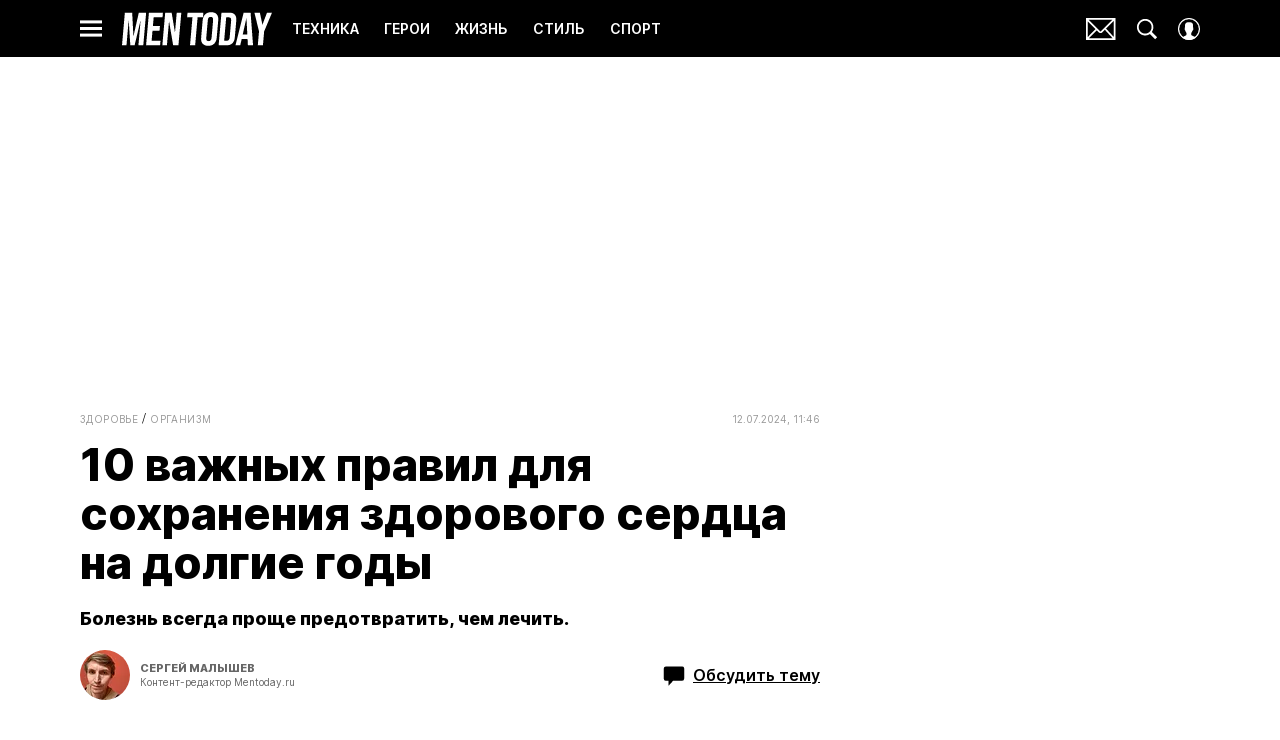

--- FILE ---
content_type: application/javascript; charset=UTF-8
request_url: https://www.mentoday.ru/_nuxt/js/155_0669d5e6dcd2c56d8a35.js
body_size: 1362
content:
(window.webpackJsonp=window.webpackJsonp||[]).push([[155],{1507:function(t,e,n){var content=n(2759);content.__esModule&&(content=content.default),"string"==typeof content&&(content=[[t.i,content,""]]),content.locals&&(t.exports=content.locals);(0,n(15).default)("60e6e698",content,!0,{sourceMap:!1})},1508:function(t,e,n){var content=n(2761);content.__esModule&&(content=content.default),"string"==typeof content&&(content=[[t.i,content,""]]),content.locals&&(t.exports=content.locals);(0,n(15).default)("4a56709d",content,!0,{sourceMap:!1})},2758:function(t,e,n){"use strict";n(1507)},2759:function(t,e,n){var o=n(14)((function(i){return i[1]}));o.push([t.i,'.tags{align-items:flex-start;display:flex;font-family:"Source Serif Pro",sans-serif;font-size:10px;line-height:14px}.tags__title{color:#303030;font-weight:700;margin-right:5px}.tags__list{display:flex;flex-wrap:wrap}.tags__list .tags__item{cursor:pointer;margin-right:10px;position:relative}.tags__list .tags__item:not(:last-child):after{background:currentColor;content:"";height:50%;position:absolute;right:-5px;top:0;transform:translateY(50%);width:1px}.tags__list .tags__link{color:#949494;display:block;-webkit-text-decoration:none;text-decoration:none}.tags__list .tags__link:first-letter{text-transform:uppercase}.tags__list .tags__link:hover{color:#303030;-webkit-text-decoration:underline;text-decoration:underline}@media only screen and (min-width:768px){.tags{width:100%}}@media only screen and (min-width:650px){.tags{font-size:14px;line-height:20px}}@media only screen and (min-width:1200px){.tags{font-size:12px;line-height:20px}}',""]),o.locals={},t.exports=o},2760:function(t,e,n){"use strict";n(1508)},2761:function(t,e,n){var o=n(14)((function(i){return i[1]}));o.push([t.i,'.tags{font-family:"Inter",sans-serif;font-size:11px;line-height:1.8}@media only screen and (min-width:650px){.tags{font-size:12px;line-height:1.6}}.tags__title{color:#000}.tags__item{color:#d8d8d8}.tags__list .tags__link{color:#666;transition:color .3s ease}.tags__list .tags__link:active{color:#000;-webkit-text-decoration:none;text-decoration:none}@media(hover:hover){.tags__list .tags__link:hover{color:#000;-webkit-text-decoration:none;text-decoration:none}}',""]),o.locals={},t.exports=o},3843:function(t,e,n){"use strict";n.r(e);var o=n(1),r=n(11),l=function(t,e,n,desc){var o,r=arguments.length,l=r<3?e:null===desc?desc=Object.getOwnPropertyDescriptor(e,n):desc;if("object"==typeof Reflect&&"function"==typeof Reflect.decorate)l=Reflect.decorate(t,e,n,desc);else for(var i=t.length-1;i>=0;i--)(o=t[i])&&(l=(r<3?o(l):r>3?o(e,n,l):o(e,n))||l);return r>3&&l&&Object.defineProperty(e,n,l),l},c=class extends o.Vue{get mapedTags(){return this.tags.map((t=>{var{code:code,name:e,id:n,type:o,fixed:l}=t;switch(o){case"star":return{id:n,name:e,type:o,title:"".concat(e," - биография"),to:{name:r.b,params:{symbol:code}}};case"brand":return{name:e,id:n,title:e,type:o,to:{name:"detail",article:{id:n,code:code}}};case"interest":return{id:n,name:e,fixed:l,title:e,type:o,to:{name:"interest-detail",params:{code:code}}};default:return{id:n,name:e,title:e,type:o,to:{name:"tag-code",params:{tagCode:code}}}}}))}onClickTag(t){this.$emit("click:tag",t)}};l([Object(o.Prop)({type:Array,required:!0})],c.prototype,"tags",void 0),l([Object(o.Prop)({type:String,default:""})],c.prototype,"place",void 0),l([Object(o.Prop)({type:String,default:"Теги"})],c.prototype,"title",void 0);var d=c=l([Object(o.Component)({name:"ArticleTags"})],c),_=(n(2758),n(2760),n(6)),component=Object(_.a)(d,(function(){var t=this,e=t._self._c;t._self._setupProxy;return e("div",{directives:[{name:"show",rawName:"v-show",value:t.mapedTags.length>0,expression:"mapedTags.length > 0"}],class:["tags",{["tags_".concat(t.place)]:t.place}]},[e("span",{staticClass:"tags__title"},[t._v(t._s(t.title)+":")]),t._v(" "),e("div",{staticClass:"tags__list"},t._l(t.mapedTags,(function(n,i){return e("div",{key:i,staticClass:"tags__item",on:{click:function(e){return t.onClickTag(n)}}},[e("RLink",{staticClass:"tags__link",attrs:{to:n.to,title:n.title}},[t._v("\n        "+t._s(n.name)+"\n      ")])],1)})),0)])}),[],!1,null,null,null);e.default=component.exports}}]);

--- FILE ---
content_type: application/javascript; charset=UTF-8
request_url: https://www.mentoday.ru/_nuxt/js/254_d845868fdbdf5b77b410.js
body_size: 2563
content:
(window.webpackJsonp=window.webpackJsonp||[]).push([[254],{1526:function(e,t,d){var content=d(2809);content.__esModule&&(content=content.default),"string"==typeof content&&(content=[[e.i,content,""]]),content.locals&&(e.exports=content.locals);(0,d(15).default)("e98cf298",content,!0,{sourceMap:!1})},2807:function(e,t,d){"use strict";d.r(t),d.d(t,"getAdFoxConfig",(function(){return r}));var o=d(148),r=()=>({adBreaks:[{adType:"preroll",timeOffset:0,repeatAfter:0,adFoxParameters:{ownerId:o.c,params:{p1:"cxniy",p2:"gxgd"}}}]})},2808:function(e,t,d){"use strict";d(1526)},2809:function(e,t,d){var o=d(14)((function(i){return i[1]}));o.push([e.i,".ad-mobile-video-recommend__player[data-v-985255b4]{flex-grow:1;margin-left:auto;margin-right:auto;max-width:320px}.ad-mobile-video-recommend__player-link[data-v-985255b4]{display:none;height:100%;left:0;position:absolute;top:0;width:100%}.ad-mobile-video-recommend__player-wrapper[data-v-985255b4]{align-items:center;display:flex;min-height:180px;position:relative}.ad-mobile-video-recommend_ad_hidden .ad-mobile-video-recommend__player[data-v-985255b4]{pointer-events:none}.ad-mobile-video-recommend_ad_hidden .ad-mobile-video-recommend__player-link[data-v-985255b4]{display:block}",""]),o.locals={},e.exports=o},3791:function(e,t,d){"use strict";d.r(t);var o=d(17);function r(e,t){var d=Object.keys(e);if(Object.getOwnPropertySymbols){var o=Object.getOwnPropertySymbols(e);t&&(o=o.filter((function(t){return Object.getOwnPropertyDescriptor(e,t).enumerable}))),d.push.apply(d,o)}return d}function n(e){for(var t=1;t<arguments.length;t++){var d=null!=arguments[t]?arguments[t]:{};t%2?r(Object(d),!0).forEach((function(t){Object(o.a)(e,t,d[t])})):Object.getOwnPropertyDescriptors?Object.defineProperties(e,Object.getOwnPropertyDescriptors(d)):r(Object(d)).forEach((function(t){Object.defineProperty(e,t,Object.getOwnPropertyDescriptor(d,t))}))}return e}var l=d(3),c=(d(39),d(7),d(1)),v=d(27),{getAdFoxConfig:y}=d(2807),m=d(937),h=d(56),I=d(13),f=d(930),A=function(e,t,d,desc){var o,r=arguments.length,n=r<3?t:null===desc?desc=Object.getOwnPropertyDescriptor(t,d):desc;if("object"==typeof Reflect&&"function"==typeof Reflect.decorate)n=Reflect.decorate(e,t,d,desc);else for(var i=e.length-1;i>=0;i--)(o=e[i])&&(n=(r<3?o(n):r>3?o(t,d,n):o(t,d))||n);return r>3&&n&&Object.defineProperty(t,d,n),n},_=class extends(Object(c.mixins)(m.a)){constructor(){super(...arguments),this.adShown=!1,this.divId="",this.isLoading=!1,this.visibledPlayer=!1,this.videoArticles=[]}get videoNoAd(){var e,t;return!(null!==(e=null===(t=this.videoArticle)||void 0===t?void 0:t.video.no_ad)&&void 0!==e&&!e)}get adConfig(){return this.videoNoAd?{adBreaks:[]}:y()}get analyticsEventCategory(){return"mob-content-billboard-video"}get videoArticle(){return this.videoArticles[0]}onClickArticleLink(){this.sendAnalyticsImedia({eventAction:"click",videoId:this.videoArticle.video.id,articleId:this.videoArticle.id})}sendAnalyticsImedia(e){var t=this;return Object(l.a)((function*(){var{eventAction:d,videoId:o,articleId:r}=e;t.sendVideoEventToImedia({id:r,eventCategory:t.analyticsEventCategory,eventAction:d,eventLabel:null==o?void 0:o.toString()}),t.isViqeoPlayer&&t.sendVideoEventToImedia({id:r,eventCategory:"video_viqeo_vk",eventAction:d,eventLabel:null==o?void 0:o.toString()})}))()}onReadyVideoPlayer(e){this.yaPlayer=e,this.$emit("render:ad",{bannerName:"ad_mobile_video_recommend",bannerHash:this.divId,isEmpty:!1})}initVideoStatisticImedia(){this.videoArticle&&(this.$on("@video-stat:view",(e=>{var{articleId:t,videoId:d}=e;this.sendAnalyticsImedia({eventAction:"view",articleId:t,videoId:d})})),this.$on("@video-stat:play",(e=>{var{articleId:t,videoId:d}=e;this.sendAnalyticsImedia({eventAction:"play",articleId:t,videoId:d}),this.sendAnalyticsImedia({eventAction:"videoplayer_play",articleId:t,videoId:d})})),this.$on("@video-stat:viewed",(e=>{var{articleId:t,videoId:d}=e;this.sendAnalyticsImedia({eventAction:"viewed",articleId:t,videoId:d})})),this.$on("@video-stat:quarter",(e=>{var{articleId:t,videoId:d,videoQuarter:o}=e;o&&this.sendAnalyticsImedia({eventAction:"quarter_".concat(o),articleId:t,videoId:d})})),this.$on("@video-stat:pause",(e=>{var{articleId:t,videoId:d}=e;this.sendAnalyticsImedia({eventAction:"videoplayer_pause",articleId:t,videoId:d})})),this.$on("@video-stat:resume",(e=>{var{articleId:t,videoId:d}=e;this.sendAnalyticsImedia({eventAction:"videoplayer_resume",articleId:t,videoId:d})})),this.$on("@video-stat:fullscreen-enter",(e=>{var{articleId:t,videoId:d}=e;this.sendAnalyticsImedia({eventAction:"videoplayer_fullscreen_enter",articleId:t,videoId:d})})),this.$on("@video-stat:fullscreen-exit",(e=>{var{articleId:t,videoId:d}=e;this.sendAnalyticsImedia({eventAction:"videoplayer_fullscreen_exit",articleId:t,videoId:d})})),this.$on("@video-stat:unmute",(e=>{var{articleId:t,videoId:d}=e;this.sendAnalyticsImedia({eventAction:"videoplayer_volume_on",articleId:t,videoId:d})})),this.$on("@video-stat:mute",(e=>{var{articleId:t,videoId:d}=e;this.sendAnalyticsImedia({eventAction:"videoplayer_volume_off",articleId:t,videoId:d})})))}onEndedVideo(){this.yaPlayer&&this.videoArticle.video.external_id&&(this.videoArticles.length>1&&this.videoArticles.shift(),this.yaPlayer.setSource({external_id:this.videoArticle.video.external_id,external_type:this.videoArticle.video.external_type,native_player_link:this.videoArticle.video.native_player_link},{adConfig:this.adConfig}),this.fetchVideo())}onStartedVideo(e){var{articleId:t,videoId:d}=e;this.onStartedVideoPlayer({articleId:t,videoId:d}),this.markViewVideoArticle({id:t})}toggleAdShown(e){this.adShown=e}fetchVideo(){var e=this;return Object(l.a)((function*(){if(!e.isLoading){e.isLoading=!0;try{(yield e.fetchVideoPlaylist({limit:1,vertical:0,isLoop:!0})).forEach((t=>{var{id:d,video:video,section:section,active_from:o,code:code,date_code:r}=t;e.videoArticles.push(Object.freeze({id:d,video:video,section:section,active_from:o,code:code,date_code:r}))}))}finally{e.isLoading=!1}}}))()}mounted(){var e=this;this.$watch((()=>this.isReady),function(){var t=Object(l.a)((function*(t){h.a.unobserve(e.divId),!e.$cssBreakpoints.mdAndUp&&t&&(e.divId=e.divId||"ad-mobile-video-recommend_".concat(Object(v.a)()),yield e.$nextTick(),yield e.fetchVideo(),h.a.observe(e.divId,(()=>{e.visibledPlayer=!0,h.a.unobserve(e.divId),window.dispatchEvent(new CustomEvent("ad-mobile-video-recommend:visibled",{bubbles:!0}))})),e.initVideoStatisticImedia())}));return function(e){return t.apply(this,arguments)}}(),{immediate:!0})}beforeDestroy(){h.a.unobserve(this.divId)}};A([c.State],_.prototype,"isReady",void 0),A([I.videoRecommendationModule.Action],_.prototype,"fetchVideoPlaylist",void 0),A([I.videoRecommendationModule.Action],_.prototype,"markViewVideoArticle",void 0),A([Object(c.Ref)("adWrapper")],_.prototype,"adWrapperRef",void 0),A([Object(c.Prop)({type:Number,required:!0})],_.prototype,"articleId",void 0);var w=_=A([Object(c.Component)({components:{MatrixPlayer:f.a}})],_),P=(d(2808),d(6)),component=Object(P.a)(w,(function(){var e=this,t=e._self._c;e._self._setupProxy;return t("AdWrapper",{ref:"adWrapper",class:["ad-mobile-video-recommend",{"ad-mobile-video-recommend_ad_shown":e.adShown,"ad-mobile-video-recommend_ad_hidden":!e.adShown}],attrs:{id:e.divId,filled:"","banner-name":"ad-mobile-video-recommend"}},[t("div",{staticClass:"ad-mobile-video-recommend__player-wrapper"},[e.videoArticle?t("RLink",{staticClass:"ad-mobile-video-recommend__player-link",attrs:{to:{article:e.videoArticle}},nativeOn:{click:function(t){return e.onClickArticleLink.apply(null,arguments)}}}):e._e(),e._v(" "),e.videoArticle?t("MatrixPlayer",{staticClass:"ad-mobile-video-recommend__player",attrs:{"ya-player-props":{adConfig:e.adConfig,videoId:e.videoArticle.video.id,id:e.videoArticle.video.external_id,autoupdate:!1,loop:!1,mute:!0,hiddenControls:"*"},"viqeo-player-props":{videoSrc:e.videoArticle.video.native_player_link},"ya-cloud-player-props":{externalType:e.videoArticle.video.external_type,externalId:e.videoArticle.video.external_id,playerParams:{autoupdate:!1,loop:!1,muted:!0,enable_ad:!e.videoNoAd}},"video-orientation":e.videoArticle.video.orientation},on:{ready:e.onReadyVideoPlayer,ended:e.onEndedVideo,view:function(t){return e.onViewVideoPlayer({videoId:e.videoArticle.video.id,articleId:e.videoArticle.id,eventCategory:e.analyticsEventCategory})},started:function(t){return e.onStartedVideo({videoId:e.videoArticle.video.id,articleId:e.videoArticle.id})},timeupdate:function(t){return e.onTimeUpdateVideoPlayer(n(n({},t),{},{videoId:e.videoArticle.video.id,articleId:e.videoArticle.id}))},paused:function(t){return e.onPauseVideoPlayer({videoId:e.videoArticle.video.id,articleId:e.videoArticle.id})},resumed:function(t){return e.onResumeVideoPlayer({videoId:e.videoArticle.video.id,articleId:e.videoArticle.id})},volumechange:function(t){return e.onVolumeChangeVideoPlayer(n(n({},t),{},{videoId:e.videoArticle.video.id,articleId:e.videoArticle.id}))},fullscreenchange:function(t){return e.onFullscreenChangeVideoPlayer(n(n({},t),{},{videoId:e.videoArticle.video.id,articleId:e.videoArticle.id}))},adShown:function(t){return e.toggleAdShown(!0)},adEnd:function(t){return e.toggleAdShown(!1)},"update:player-adapter":e.onUpdatePlayerAdapter}}):e._e()],1)])}),[],!1,null,"985255b4",null);t.default=component.exports}}]);

--- FILE ---
content_type: application/javascript; charset=UTF-8
request_url: https://www.mentoday.ru/_nuxt/js/5_6c135f7b1eb79aab0808.js
body_size: 88
content:
(window.webpackJsonp=window.webpackJsonp||[]).push([[5],{960:function(t,n,o){"use strict";o.d(n,"a",(function(){return r}));var e=o(27);var r=new class{constructor(){this.sessionId=void 0}getId(){return this.sessionId}startScrollSession(){this.sessionId=Object(e.a)()}startNewScrollSession(){this.sessionId&&this.startScrollSession()}}}}]);

--- FILE ---
content_type: application/javascript; charset=UTF-8
request_url: https://www.mentoday.ru/_nuxt/js/123_337b80365f00b2b9a42a.js
body_size: 2008
content:
(window.webpackJsonp=window.webpackJsonp||[]).push([[123],{1528:function(t,e,n){var content=n(2812);content.__esModule&&(content=content.default),"string"==typeof content&&(content=[[t.i,content,""]]),content.locals&&(t.exports=content.locals);(0,n(15).default)("7830fc61",content,!0,{sourceMap:!1})},1529:function(t,e,n){var content=n(2820);content.__esModule&&(content=content.default),"string"==typeof content&&(content=[[t.i,content,""]]),content.locals&&(t.exports=content.locals);(0,n(15).default)("342c114a",content,!0,{sourceMap:!1})},2811:function(t,e,n){"use strict";n(1528)},2812:function(t,e,n){var o=n(14),r=n(96),c=n(2813),l=n(2814),d=n(2815),f=n(2816),_=n(2817),v=n(2818),m=o((function(i){return i[1]})),h=r(c),y=r(l),x=r(d),w=r(f),k=r(_),j=r(v);m.push([t.i,".reactions{align-items:center;display:flex;gap:17px;justify-content:space-between;list-style:none;margin-left:auto;margin-right:auto;width:-moz-fit-content;width:fit-content}.reactions__skeleton{background-color:hsla(0,0%,47%,.15);border-radius:50%;display:block;height:100%;width:100%}.reactions__item{box-sizing:border-box;height:30px;width:30px}@media only screen and (min-width:1200px){.reactions__item{height:35px;width:35px}}.reactions__item .reaction{height:100%;position:relative;transition:transform .2s ease-out;width:100%}.reactions__item .reaction.reacted:after{align-items:center;background:#000;border-radius:50px;bottom:-21px;color:#fff;content:attr(data-count);display:flex;font-size:10px;font-weight:700;justify-content:center;left:50%;line-height:12px;min-height:14px;min-width:14px;padding:0 3px;position:absolute;transform:translateX(-50%)}@media only screen and (min-width:650px){.reactions__item .reaction.reacted:after{bottom:-3px;left:90%}}.reactions__item .reaction.voted{transform:scale(1.15)}.reactions__item .reaction.like{background:50%/contain no-repeat url("+h+")}.reactions__item .reaction.negative{background:50%/contain no-repeat url("+y+")}.reactions__item .reaction.fire{background:50%/contain no-repeat url("+x+")}.reactions__item .reaction.wow{background:50%/contain no-repeat url("+w+")}.reactions__item .reaction.lol{background:50%/contain no-repeat url("+k+")}.reactions__item .reaction.sad{background:50%/contain no-repeat url("+j+")}.reactions__item .reaction.positive{position:relative}.reactions__item .reaction.positive:before{background:50%/contain no-repeat url("+y+');bottom:0;content:"";left:0;position:absolute;right:0;top:0;transform:scaleY(-1)}@media only screen and (min-width:650px){.reactions__item .reaction.reacted:after{font-size:12px;line-height:14px}}',""]),m.locals={},t.exports=m},2813:function(t,e,n){t.exports=n.p+"img/heart_94a6a3c.png"},2814:function(t,e,n){t.exports=n.p+"img/negative_e3f2202.png"},2815:function(t,e,n){t.exports=n.p+"img/fire_35df5c7.png"},2816:function(t,e,n){t.exports=n.p+"img/wow_b7bbc94.png"},2817:function(t,e,n){t.exports=n.p+"img/lol_4cfc3c2.png"},2818:function(t,e,n){t.exports=n.p+"img/sad_a2ff06e.png"},2819:function(t,e,n){"use strict";n(1529)},2820:function(t,e,n){var o=n(14)((function(i){return i[1]}));o.push([t.i,'.reactions__item .reaction.reacted:after{font-family:"Inter",sans-serif}.reactions{height:100%;margin-left:0;margin-right:0;min-height:auto}',""]),o.locals={},t.exports=o},3848:function(t,e,n){"use strict";n.r(e);var o=n(3),r=(n(7),n(1)),c=n(923),l=n(56),d=n(27),f=n(42),_=n(1527),v=function(t,e,n,desc){var o,r=arguments.length,c=r<3?e:null===desc?desc=Object.getOwnPropertyDescriptor(e,n):desc;if("object"==typeof Reflect&&"function"==typeof Reflect.decorate)c=Reflect.decorate(t,e,n,desc);else for(var i=t.length-1;i>=0;i--)(o=t[i])&&(c=(r<3?o(c):r>3?o(e,n,c):o(e,n))||c);return r>3&&c&&Object.defineProperty(e,n,c),c},m=class extends(Object(r.mixins)(_.a)){constructor(){super(...arguments),this.divId="",this.skeletonCount=5}get articleReactions(){var t=this.reactionsData[this.article.id];return t?[{type:"positive",reaction:t.positive},{type:"negative",reaction:t.negative},{type:"fire",reaction:t.fire},{type:"like",reaction:t.like},{type:"lol",reaction:t.lol},{type:"sad",reaction:t.sad}]:null}sendReaction(t){var e=this;return Object(o.a)((function*(){var{type:n,active:o}=t;if(e.articleReactions){var r=e.articleReactions.find((t=>{var e;return(null===(e=t.reaction)||void 0===e?void 0:e.active)&&t.type!==n}));r&&(yield e.sendReactionToArticle({type:r.type,active:!1,articleId:e.article.id}),e.sendAnalytics({event_label:r.type,event_action:"unvote"}))}e.sendReactionToArticle({type:n,active:o,articleId:e.article.id}),e.sendAnalytics({event_label:n,event_action:o?"vote":"unvote"}),e.newReactions&&e.sendNewMetrics({type:n})}))()}sendNewMetrics(t){var{type:e}=t;Object(f.e)("reachGoal","reactions_mark_122021",{"reactions-mark-122021-type":e})}sendAnalytics(t){var e=this;return Object(o.a)((function*(){var{event_label:o,event_action:r}=t,{SendAnalytics:l}=yield Promise.all([n.e(0),n.e(4),n.e(5)]).then(n.bind(null,417));l.send({store:e.$store,id:e.article.id,pub_date:Object(c.a)(e.article.pubDate),parent_id:e.article.parentId,creator_id:e.article.creatorId,event_category:"reaction",event_label:o,event_action:r})}))()}mounted(){var t=this;return Object(o.a)((function*(){t.divId="reactions_".concat(Object(d.a)()),yield t.$nextTick(),l.a.observe(t.divId,(()=>{t.initReactions({articleId:t.article.id})}))}))()}beforeDestroy(){l.a.unobserve(this.divId)}};v([Object(r.Prop)({type:Object,required:!0})],m.prototype,"article",void 0),v([Object(r.Prop)({type:Boolean,default:!1})],m.prototype,"newReactions",void 0);var h=m=v([Object(r.Component)({inheritAttrs:!1})],m),y=(n(2811),n(2819),n(6)),component=Object(y.a)(h,(function(){var t=this,e=t._self._c;t._self._setupProxy;return e("div",{attrs:{id:t.divId}},[t.articleReactions?e("ul",{staticClass:"reactions"},t._l(t.articleReactions,(function(n){var{reaction:o,type:r}=n;return e("li",{key:r,class:["reactions__item",{reactions__item_active:o.active}]},[e("button",{staticClass:"reaction",class:[r,{voted:o.active,reacted:!!o.count}],attrs:{type:"button","data-count":o.count},on:{click:function(e){return t.sendReaction({type:r,active:!o.active})}}})])})),0):e("ul",{staticClass:"reactions reactions_with_skeleton"},t._l(t.skeletonCount,(function(t){return e("li",{key:t,staticClass:"reactions__item"},[e("Skeleton",{staticClass:"reactions__skeleton"})],1)})),0)])}),[],!1,null,null,null);e.default=component.exports}}]);

--- FILE ---
content_type: application/javascript; charset=UTF-8
request_url: https://www.mentoday.ru/_nuxt/js/162_2960869bdd5addce66ab.js
body_size: 1019
content:
(window.webpackJsonp=window.webpackJsonp||[]).push([[162],{1775:function(t,e,n){var content=n(3428);content.__esModule&&(content=content.default),"string"==typeof content&&(content=[[t.i,content,""]]),content.locals&&(t.exports=content.locals);(0,n(15).default)("592080a9",content,!0,{sourceMap:!1})},1776:function(t,e,n){var content=n(3430);content.__esModule&&(content=content.default),"string"==typeof content&&(content=[[t.i,content,""]]),content.locals&&(t.exports=content.locals);(0,n(15).default)("72f4e95d",content,!0,{sourceMap:!1})},3427:function(t,e,n){"use strict";n(1775)},3428:function(t,e,n){var d=n(14)((function(i){return i[1]}));d.push([t.i,'.widget-health[data-v-392f4bda]{background:#f3f3f3;display:flex;flex-direction:column;font-family:"Inter",sans-serif;margin-bottom:40px;margin-top:16px;padding:8px 10px;width:100%}@media only screen and (min-width:650px){.widget-health[data-v-392f4bda]{padding:10px}}@media only screen and (min-width:768px){.widget-health[data-v-392f4bda]{padding-left:15px;padding-right:15px}}.widget-health__title[data-v-392f4bda]{font-size:14px;font-weight:700;line-height:18px;margin-bottom:4px}.widget-health__description[data-v-392f4bda]{font-size:12px;line-height:16px}',""]),d.locals={},t.exports=d},3429:function(t,e,n){"use strict";n(1776)},3430:function(t,e,n){var d=n(14)((function(i){return i[1]}));d.push([t.i,".widget-health[data-v-392f4bda]{background:#fafafa;margin-bottom:20px;margin-top:12px}@media only screen and (min-width:650px){.widget-health[data-v-392f4bda]{margin-bottom:30px;margin-top:15px;padding-left:10px;padding-right:10px}}@media only screen and (min-width:940px){.widget-health[data-v-392f4bda]{margin-top:16px;padding-left:15px;padding-right:15px}}@media only screen and (min-width:1200px){.widget-health[data-v-392f4bda]{margin-bottom:40px}}.widget-health__title[data-v-392f4bda]{font-weight:800;line-height:14px;margin-bottom:6px}@media only screen and (min-width:650px){.widget-health__title[data-v-392f4bda]{font-size:15px;line-height:16px;margin-bottom:4px}}.widget-health__description[data-v-392f4bda]{font-size:12px;line-height:16px}@media only screen and (min-width:650px){.widget-health__description[data-v-392f4bda]{font-size:12px;line-height:17px}}",""]),d.locals={},t.exports=d},3897:function(t,e,n){"use strict";n.r(e);var d=n(1),o=function(t,e,n,desc){var d,o=arguments.length,l=o<3?e:null===desc?desc=Object.getOwnPropertyDescriptor(e,n):desc;if("object"==typeof Reflect&&"function"==typeof Reflect.decorate)l=Reflect.decorate(t,e,n,desc);else for(var i=t.length-1;i>=0;i--)(d=t[i])&&(l=(o<3?d(l):o>3?d(e,n,l):d(e,n))||l);return o>3&&l&&Object.defineProperty(e,n,l),l},l=class extends d.Vue{},r=l=o([d.Component],l),f=(n(3427),n(3429),n(6)),component=Object(f.a)(r,(function(){var t=this;t._self._c,t._self._setupProxy;return t._m(0)}),[function(){var t=this,e=t._self._c;t._self._setupProxy;return e("div",{staticClass:"widget-health"},[e("span",{staticClass:"widget-health__title"},[t._v("Не занимайтесь самолечением!")]),t._v(" "),e("span",{staticClass:"widget-health__description"},[t._v("В наших статьях мы собираем последние научные данные и мнения авторитетных экспертов в области здоровья. Но помните: поставить диагноз и назначить лечение может только врач.")])])}],!1,null,"392f4bda",null);e.default=component.exports}}]);

--- FILE ---
content_type: application/javascript; charset=UTF-8
request_url: https://www.mentoday.ru/_nuxt/js/55_b35293e6af37a312d8b4.js
body_size: 4829
content:
(window.webpackJsonp=window.webpackJsonp||[]).push([[55],{1809:function(e,t,o){var content=o(3498);content.__esModule&&(content=content.default),"string"==typeof content&&(content=[[e.i,content,""]]),content.locals&&(e.exports=content.locals);(0,o(15).default)("14106874",content,!0,{sourceMap:!1})},1810:function(e,t,o){var content=o(3500);content.__esModule&&(content=content.default),"string"==typeof content&&(content=[[e.i,content,""]]),content.locals&&(e.exports=content.locals);(0,o(15).default)("c2fb3486",content,!0,{sourceMap:!1})},3497:function(e,t,o){"use strict";o(1809)},3498:function(e,t,o){var d=o(14)((function(i){return i[1]}));d.push([e.i,'.video-recommendation-placeholder__copy[data-v-a54c8498]{font-family:"Playfair Display",sans-serif}.video-recommendation[data-v-a54c8498]{max-width:300px;padding-bottom:19px;position:relative}.video-recommendation__wrapper[data-v-a54c8498]{padding:19px 9px 26px;position:relative}.video-recommendation__wrapper[data-v-a54c8498]:before{background-color:var(--main-content-bg-color);content:"Видео";display:block;left:50%;position:absolute;top:0;transform:translate(-50%,-50%)}.video-recommendation__show-more_wrapper[data-v-a54c8498]{background-color:var(--main-content-bg-color);bottom:0;left:50%;padding:0 8px;position:absolute;transform:translate(-50%,50%)}.video-recommendation__show-more_btn[data-v-a54c8498]{cursor:pointer;display:block;font-weight:700;text-transform:uppercase;white-space:nowrap}.video-recommendation-placeholder[data-v-a54c8498]{overflow:hidden;position:relative}.video-recommendation-placeholder[data-v-a54c8498]:after{content:"";display:block;padding-top:177.6198934281%}.video-recommendation-placeholder__copy[data-v-a54c8498]{background-color:#fff;bottom:0;font-size:14px;left:0;line-height:1;padding:8px;position:absolute;right:0;text-align:center;z-index:3}.video-recommendation-placeholder__copy-enter-active[data-v-a54c8498],.video-recommendation-placeholder__copy-leave-active[data-v-a54c8498]{transition:transform .3s ease}.video-recommendation-placeholder__copy-enter[data-v-a54c8498],.video-recommendation-placeholder__copy-leave-to[data-v-a54c8498]{transform:translateY(100%)}.video-recommendation-placeholder__wrapper-action[data-v-a54c8498]{bottom:0;contain:content;left:0;position:absolute;right:0;top:0;z-index:3}.video-recommendation-placeholder__wrapper-action-overlay-button[data-v-a54c8498],.video-recommendation-placeholder__wrapper-action-overlay-link[data-v-a54c8498]{height:100%;left:0;position:absolute;top:0;width:100%}.video-recommendation-placeholder__wrapper-action-overlay-link[data-v-a54c8498]{cursor:pointer}.video-recommendation-placeholder__wrapper-action-overlay-link a[data-v-a54c8498]{display:block;height:100%;width:100%}.video-recommendation .video-recommendation__player[data-v-a54c8498]{font-size:0;height:100%;left:0;position:absolute;top:0;width:100%;z-index:2}.player-actions[data-v-a54c8498]{background:linear-gradient(180deg,hsla(0,0%,100%,0) 36.34%,#000 106.05%);background-blend-mode:multiply}.player-actions__switch-volume[data-v-a54c8498]{color:#fff;position:absolute;right:8px;top:15px;z-index:2}.player-actions__switch-volume svg[data-v-a54c8498]{height:20px;width:18px;fill:currentColor}.player-actions__wrapper-action-panel[data-v-a54c8498]{bottom:26px;display:flex;flex-direction:column-reverse;gap:14px;height:210px;position:absolute;right:10px;width:28px}.player-actions__copy-button[data-v-a54c8498],.player-actions__like[data-v-a54c8498]{align-items:center;background:rgba(0,0,0,.6);border-radius:50%;cursor:pointer;display:flex;height:28px;justify-content:center;width:28px}.player-actions__copy-button-wrapper[data-v-a54c8498],.player-actions__like-wrapper[data-v-a54c8498]{text-align:center}.player-actions__copy-button-wrapper span[data-v-a54c8498],.player-actions__like-wrapper span[data-v-a54c8498]{color:#fff;display:block;margin-top:4px}.player-actions__copy-button svg[data-v-a54c8498]{stroke:#fff;stroke-width:2px;height:12px;width:14px}.player-actions__like svg[data-v-a54c8498]{fill:none;stroke:#fff;height:12px;width:14px}.player-actions__like_active svg[data-v-a54c8498]{fill:#ff508b;stroke:#ff508b}.player-actions__info-panel[data-v-a54c8498]{bottom:26px;left:9px;max-width:220px;pointer-events:none;position:absolute}.player-actions__info-panel_title[data-v-a54c8498]{color:#fff;display:-webkit-box;-webkit-line-clamp:2;-webkit-box-orient:vertical;overflow:hidden;text-overflow:ellipsis}.player-actions__info-panel_views[data-v-a54c8498]{align-items:center;color:#e1e1e1;display:flex;gap:4px;margin-top:4px}.player-actions__info-panel_views svg[data-v-a54c8498]{height:14px;width:14px;fill:#e1e1e1}.player-actions__progress-bar[data-v-a54c8498]{bottom:0;left:0;position:absolute;right:0;z-index:2}.player-actions__progress-bar[data-v-a54c8498] .m-player-progress-bar__input::-webkit-slider-thumb{display:none}.player-actions__progress-bar[data-v-a54c8498] .m-player-progress-bar__input::-moz-range-thumb{display:none}',""]),d.locals={},e.exports=d},3499:function(e,t,o){"use strict";o(1810)},3500:function(e,t,o){var d=o(14)((function(i){return i[1]}));d.push([e.i,'.player-actions__copy-button-wrapper span[data-v-a54c8498],.player-actions__info-panel_title[data-v-a54c8498],.player-actions__info-panel_views[data-v-a54c8498],.player-actions__like-wrapper span[data-v-a54c8498],.video-recommendation-placeholder__copy[data-v-a54c8498],.video-recommendation__show-more_btn[data-v-a54c8498],.video-recommendation__wrapper[data-v-a54c8498]:before{font-family:"Inter",sans-serif}.player-actions__copy-button-wrapper span[data-v-a54c8498],.player-actions__like-wrapper span[data-v-a54c8498]{font-size:8px;line-height:1}.player-actions__like_active svg[data-v-a54c8498]{fill:#f04e3e;stroke:#f04e3e}.player-actions__info-panel_title[data-v-a54c8498]{font-size:13px;line-height:18px}.player-actions__info-panel_views[data-v-a54c8498]{font-size:9px;line-height:1}.video-recommendation-placeholder__copy[data-v-a54c8498]{font-weight:700}.video-recommendation__wrapper[data-v-a54c8498]{border:1px solid #000}.video-recommendation__wrapper[data-v-a54c8498]:before{color:#000;font-size:24px;font-weight:600;line-height:1;padding:2px 12px}.video-recommendation__show-more_btn[data-v-a54c8498]{background-color:#fff;border:1px solid #000;color:#000;font-size:14px;line-height:1;padding:8px 23px;transition:background-color .3s ease,color .3s ease}.video-recommendation__show-more_btn[data-v-a54c8498]:active{background-color:#000;color:#fff}@media(hover:hover){.video-recommendation__show-more_btn[data-v-a54c8498]:hover{background-color:#000;color:#fff}}',""]),d.locals={},e.exports=d},3930:function(e,t,o){"use strict";o.r(t);var d=o(17);function r(e,t){var o=Object.keys(e);if(Object.getOwnPropertySymbols){var d=Object.getOwnPropertySymbols(e);t&&(d=d.filter((function(t){return Object.getOwnPropertyDescriptor(e,t).enumerable}))),o.push.apply(o,d)}return o}function n(e){for(var t=1;t<arguments.length;t++){var o=null!=arguments[t]?arguments[t]:{};t%2?r(Object(o),!0).forEach((function(t){Object(d.a)(e,t,o[t])})):Object.getOwnPropertyDescriptors?Object.defineProperties(e,Object.getOwnPropertyDescriptors(o)):r(Object(o)).forEach((function(t){Object.defineProperty(e,t,Object.getOwnPropertyDescriptor(o,t))}))}return e}var l=o(3),c=(o(22),o(39),o(29),o(7),o(1)),v=o(154),h=o(42),_=o(934),y=o(248),m=o(927),f=o(937),A=o(13),base=o(2),I=o(933),w=o(930),x=function(e,t,o,desc){var d,r=arguments.length,n=r<3?t:null===desc?desc=Object.getOwnPropertyDescriptor(t,o):desc;if("object"==typeof Reflect&&"function"==typeof Reflect.decorate)n=Reflect.decorate(e,t,o,desc);else for(var i=e.length-1;i>=0;i--)(d=e[i])&&(n=(r<3?d(n):r>3?d(t,o,n):d(t,o))||n);return r>3&&n&&Object.defineProperty(t,o,n),n},k=class extends(Object(c.mixins)(f.a)){constructor(){super(...arguments),this.videoArticle=null,this.nextParentArticleIds=[],this.nextVideoRule={afterCount:2,currentCount:0},this.randomStaticVideoArticleId=0,this.adShown=!1,this.videoFeedArticleId=0,this.likeCount=0,this.copyTimeoutId=0,this.isMuted=!0,this.liked=!1}get analyticsEventCategory(){return"video"}get id(){return this.nextParentArticleIds[0]}get videoSourceId(){var e;return null===(e=this.videoArticle)||void 0===e?void 0:e.video.external_id}get noAd(){var e;return!(null===(e=this.videoArticle)||void 0===e||!e.video.no_ad)}get isEnabledVideoDetailPage(){return base.ENABLED_VIDEO_DETAIL_PAGE}get localIsPaused(){return this.isPaused||!!this.videoFeedArticleId}get formatedLikeCount(){return Object(I.a)(this.likeCount)}get showLikeCount(){return!base.IS_GRAZIA||this.likeCount>=30}get formatedViews(){return this.videoArticle?Object(I.a)(this.videoArticle.video.views):""}get isMobile(){return this.$cssBreakpoints.smAndDown}get adConfig(){var e;return this.noAd?{adBreaks:[]}:Object(v.d)({device:this.isMobile?"mobile":"desktop",appVariant:this.appVariant,isArbitrage:!!this.getArbitrageSource,videoId:(null===(e=this.videoArticle)||void 0===e?void 0:e.video.id)||0})}toggleMute(){this.isMuted=!this.isMuted}onCopy(){if(this.videoArticle){var link=Object(y.a)({article:this.videoArticle});Object(m.a)(link.to?"".concat(location.origin).concat(this.$router.resolve(link.to).href):link.href),window.clearTimeout(this.copyTimeoutId),this.copyTimeoutId=window.setTimeout((()=>{this.copyTimeoutId=0}),1e3)}}openVideoFeed(){this.videoArticle&&(this.sendClickVideoToAnalyticsImedia({articleId:this.videoArticle.id,videoId:this.videoArticle.video.id}),this.videoFeedArticleId=this.videoArticle.id)}closeVideoFeed(){this.videoFeedArticleId=0}onDestroyPlayer(){this._yaPlayer=void 0}sendClickVideoToAnalyticsImedia(e){this.sendAnalyticsImedia({eventAction:"click",articleId:e.articleId,videoId:e.videoId})}onCreate(){var e;1===this.totalCount&&Object(h.e)("reachGoal","video_player_request",{"video-orientation-type":null===(e=this.videoArticle)||void 0===e?void 0:e.video.orientation})}onReady(e){var t;1===this.totalCount&&Object(h.e)("reachGoal","initializing_player",{"video-orientation-type":null===(t=this.videoArticle)||void 0===t?void 0:t.video.orientation});this._yaPlayer=e,this.$emit("ready")}onStarted(e){var{videoId:t,articleId:o}=e;this.fetchPositive(),this.liked=!1,this.onStartedVideoPlayer({videoId:t,articleId:o}),this.markViewVideoArticle({id:o})}onEnded(){this.autoPlayNextVideo&&(this.nextParentArticleIds.length>1?this.goNextVideo():this.fetchVideo())}onAdShown(){var e;Object(h.e)("reachGoal","video_ad_view",{"video-orientation-type":null===(e=this.videoArticle)||void 0===e?void 0:e.video.orientation}),this.adShown=!0}onAdEnd(){this.adShown=!1}goNextVideo(){this.nextParentArticleIds.shift()}goVideoSection(){var e;null!==(e=this.videoArticle)&&void 0!==e&&e.video.id&&(this.sendVideoEventToImedia({eventAction:"click_on_see_more",eventCategory:"video",eventLabel:this.videoArticle.video.id.toString()}),this.$router.push({path:"/video/"}))}likeVideo(){var e=this;return Object(l.a)((function*(){if(e.videoArticle){var{MatrixApi:t}=yield Promise.all([o.e(0),o.e(1),o.e(3),o.e(2)]).then(o.bind(null,47));e.liked?(e.likeCount--,e.liked=!1,t.reaction.deleteReaction({id:e.videoArticle.id,type:"positive"})):(e.liked=!0,e.likeCount++,t.reaction.sendReaction({id:e.videoArticle.id,type:"positive"}))}}))()}sendAnalyticsImedia(e){var t=this;return Object(l.a)((function*(){var{eventAction:o,videoId:d,articleId:r}=e;t.sendVideoEventToImedia({id:r,eventCategory:t.analyticsEventCategory,eventAction:o,eventLabel:null==d?void 0:d.toString()})}))()}fetchPositive(){var e=this;return Object(l.a)((function*(){if(e.videoArticle)try{var{MatrixApi:t}=yield Promise.all([o.e(0),o.e(1),o.e(3),o.e(2)]).then(o.bind(null,47)),{positive:d}=yield t.reaction.fetchReactions({id:e.videoArticle.id});e.likeCount=d}catch(e){}}))()}fetchVideo(){var e=this;return Object(l.a)((function*(){if(e.id)try{var t,o=yield e.fetchVideoPlaylist({limit:1,vertical:1,isLoop:!0}),[d=null]=o;d&&d.id!==(null===(t=e.videoArticle)||void 0===t?void 0:t.id)&&(e.videoArticle=Object.freeze(d))}catch(e){console.error(e)}}))()}initVideoStatisticImedia(){this.$on("@video-stat:view",(e=>{var t,o,{articleId:d,videoId:r}=e;Object(h.e)("reachGoal","video_placement",{"video-orientation-type":null===(t=this.videoArticle)||void 0===t?void 0:t.video.orientation}),Object(h.e)("reachGoal","video_link_view",{"video-orientation-type":null===(o=this.videoArticle)||void 0===o?void 0:o.video.orientation}),this.sendAnalyticsImedia({eventAction:"view",articleId:d,videoId:r})})),this.$on("@video-stat:play",(e=>{var t,{articleId:o,videoId:d}=e;Object(h.e)("reachGoal","start_videorecommendation",{"video-orientation-type":null===(t=this.videoArticle)||void 0===t?void 0:t.video.orientation}),this.sendAnalyticsImedia({eventAction:"play",articleId:o,videoId:d}),this.sendAnalyticsImedia({eventAction:"videoplayer_play",articleId:o,videoId:d})})),this.$on("@video-stat:viewed",(e=>{var{articleId:t,videoId:o}=e;this.sendAnalyticsImedia({eventAction:"viewed",articleId:t,videoId:o})})),this.$on("@video-stat:quarter",(e=>{var{articleId:t,videoId:o,videoQuarter:d}=e;d&&this.sendAnalyticsImedia({eventAction:"quarter_".concat(d),articleId:t,videoId:o})})),this.$on("@video-stat:pause",(e=>{var{articleId:t,videoId:o}=e;this.sendAnalyticsImedia({eventAction:"videoplayer_pause",articleId:t,videoId:o})})),this.$on("@video-stat:resume",(e=>{var{articleId:t,videoId:o}=e;this.sendAnalyticsImedia({eventAction:"videoplayer_resume",articleId:t,videoId:o})})),this.$on("@video-stat:fullscreen-enter",(e=>{var{articleId:t,videoId:o}=e;this.sendAnalyticsImedia({eventAction:"videoplayer_fullscreen_enter",articleId:t,videoId:o})})),this.$on("@video-stat:fullscreen-exit",(e=>{var{articleId:t,videoId:o}=e;this.sendAnalyticsImedia({eventAction:"videoplayer_fullscreen_exit",articleId:t,videoId:o})})),this.$on("@video-stat:unmute",(e=>{var{articleId:t,videoId:o}=e;this.sendAnalyticsImedia({eventAction:"videoplayer_volume_on",articleId:t,videoId:o})})),this.$on("@video-stat:mute",(e=>{var{articleId:t,videoId:o}=e;this.sendAnalyticsImedia({eventAction:"videoplayer_volume_off",articleId:t,videoId:o})}))}mounted(){var e=this;this.initVideoStatisticImedia(),this.$watch((()=>[this.isReady,this.id].join("-")),Object(l.a)((function*(){e.isReady&&e.id&&e.fetchVideo()})),{immediate:!0}),this.$watch((()=>this.parentArticleId),((e,t)=>{e&&!this.nextParentArticleIds.includes(e)&&(this.nextParentArticleIds.push(e),void 0!==t&&this.nextVideoRule.currentCount++,this.nextVideoRule.currentCount===this.nextVideoRule.afterCount&&(this.goNextVideo(),this.nextVideoRule.currentCount=0))}),{immediate:!0}),this.$watch((()=>this.videoSourceId),(()=>{var e,t,o;this.videoArticle&&(null===(e=this._yaPlayer)||void 0===e||e.pause(),null===(t=this._yaPlayer)||void 0===t||t.setSource({external_id:this.videoArticle.video.external_id,external_type:this.videoArticle.video.external_type},{adConfig:this.adConfig}),this.$emit("change:orientation",null===(o=this.videoArticle)||void 0===o?void 0:o.video.orientation))}))}};x([A.videoRecommendationModule.Action],k.prototype,"fetchVideoPlaylist",void 0),x([A.videoRecommendationModule.Action],k.prototype,"markViewVideoArticle",void 0),x([c.State],k.prototype,"isReady",void 0),x([c.Getter],k.prototype,"appVariant",void 0),x([c.Getter],k.prototype,"getArbitrageSource",void 0),x([Object(c.Prop)({type:Number,default:1})],k.prototype,"totalCount",void 0),x([Object(c.Prop)({type:Boolean,default:!1})],k.prototype,"isPaused",void 0),x([Object(c.Prop)({type:Number})],k.prototype,"parentArticleId",void 0),x([Object(c.Prop)({type:Boolean,default:!1})],k.prototype,"autoPlayNextVideo",void 0),x([Object(c.Prop)({type:Boolean,default:!0})],k.prototype,"isActive",void 0);var P=k=x([Object(c.Component)({components:{PlayButton:_.a,MatrixPlayer:w.a,DesktopVideoFeed:()=>Promise.all([o.e(0),o.e(11),o.e(40)]).then(o.bind(null,3758))}})],k),C=(o(3497),o(3499),o(6)),component=Object(C.a)(P,(function(){var e=this,t=e._self._c;e._self._setupProxy;return t("div",{directives:[{name:"show",rawName:"v-show",value:e.videoArticle,expression:"videoArticle"}],class:"video-recommendation"},[e.videoArticle?t("div",{staticClass:"video-recommendation"},[t("div",{staticClass:"video-recommendation__wrapper"},[t("div",{staticClass:"video-recommendation-placeholder"},[e.adShown?e._e():t("div",{staticClass:"video-recommendation-placeholder__wrapper-action player-actions"},[e.isEnabledVideoDetailPage?t("div",{staticClass:"video-recommendation-placeholder__wrapper-action-overlay-link",on:{click:function(t){return e.sendClickVideoToAnalyticsImedia({articleId:e.videoArticle.id,videoId:e.videoArticle.video.id})}}},[t("RLink",{attrs:{to:{article:e.videoArticle}}})],1):e._e(),e._v(" "),e.isEnabledVideoDetailPage?e._e():t("button",{staticClass:"video-recommendation-placeholder__wrapper-action-overlay-button",attrs:{type:"button"},on:{click:e.openVideoFeed}}),e._v(" "),t("button",{staticClass:"player-actions__switch-volume",on:{click:e.toggleMute}},[t("svg-icon",{attrs:{name:e.isMuted?"mute":"unmute"}})],1),e._v(" "),t("div",{staticClass:"player-actions__wrapper-action-panel"},[t("button",{staticClass:"player-actions__copy-button",on:{click:e.onCopy}},[t("svg-icon",{attrs:{name:"share-outline"}})],1),e._v(" "),t("div",{staticClass:"player-actions__like-wrapper"},[t("button",{class:["player-actions__like",{"player-actions__like_active":e.liked}],on:{click:e.likeVideo}},[t("svg-icon",{attrs:{name:"like-comment"}})],1),e._v(" "),e.showLikeCount?t("span",[e._v("\n                "+e._s(e.formatedLikeCount)+"\n              ")]):e._e()])]),e._v(" "),t("div",{staticClass:"player-actions__info-panel"},[t("span",{staticClass:"player-actions__info-panel_title",domProps:{innerHTML:e._s(e.videoArticle.name)}}),e._v(" "),t("p",{staticClass:"player-actions__info-panel_views"},[t("svg-icon",{attrs:{name:"eye"}}),e._v("\n              "+e._s(e.formatedViews)+"\n            ")],1)]),e._v(" "),e.videoArticle.video.duration?t("MPlayerProgressBar",{staticClass:"player-actions__progress-bar",attrs:{step:.1,value:e.videoStatData.watchedTime,max:e.videoArticle.video.duration}}):e._e()],1),e._v(" "),e.isActive?t("MatrixPlayer",{staticClass:"video-recommendation__player",attrs:{"ya-player-props":{autoplay:!0,adConfig:e.adConfig,mute:!0,loop:!1,paused:e.localIsPaused,autoupdate:!1,noAd:e.noAd,videoId:e.videoArticle.video.id,id:e.videoArticle.video.external_id,hiddenControls:"*"},"ya-cloud-player-props":{externalType:e.videoArticle.video.external_type,externalId:e.videoArticle.video.external_id,playerParams:{loop:!1,autoupdate:!1,muted:e.isMuted,paused:e.localIsPaused,enable_ad:!e.noAd}}},on:{create:e.onCreate,ended:e.onEnded,adShown:e.onAdShown,adEnd:e.onAdEnd,view:function(t){return e.onViewVideoPlayer({videoId:e.videoArticle.video.id,articleId:e.videoArticle.id,eventCategory:e.analyticsEventCategory})},started:function(t){return e.onStarted({videoId:e.videoArticle.video.id,articleId:e.videoArticle.id})},timeupdate:function(t){return e.onTimeUpdateVideoPlayer(n(n({},t),{},{videoId:e.videoArticle.video.id,articleId:e.videoArticle.id}))},paused:function(t){return e.onPauseVideoPlayer({videoId:e.videoArticle.video.id,articleId:e.videoArticle.id})},resumed:function(t){return e.onResumeVideoPlayer({videoId:e.videoArticle.video.id,articleId:e.videoArticle.id})},volumechange:function(t){return e.onVolumeChangeVideoPlayer(n(n({},t),{},{videoId:e.videoArticle.video.id,articleId:e.videoArticle.id}))},fullscreenchange:function(t){return e.onFullscreenChangeVideoPlayer(n(n({},t),{},{videoId:e.videoArticle.video.id,articleId:e.videoArticle.id}))},ready:e.onReady,destroyPlayer:e.onDestroyPlayer}}):e._e(),e._v(" "),t("transition",{attrs:{name:"video-recommendation-placeholder__copy"}},[e.copyTimeoutId?t("span",{staticClass:"video-recommendation-placeholder__copy"},[e._v("\n            Ссылка скопирована\n          ")]):e._e()])],1),e._v(" "),t("div",{staticClass:"video-recommendation__show-more_wrapper"},[t("button",{staticClass:"video-recommendation__show-more_btn",on:{click:e.goVideoSection}},[e._v("\n          Смотреть еще\n        ")])])])]):e._e(),e._v(" "),e.videoFeedArticleId?t("portal",{attrs:{to:"modal"}},[t("DesktopVideoFeed",{attrs:{articleId:e.videoFeedArticleId},on:{close:e.closeVideoFeed}})],1):e._e()],1)}),[],!1,null,"a54c8498",null);t.default=component.exports}}]);

--- FILE ---
content_type: application/javascript; charset=UTF-8
request_url: https://www.mentoday.ru/_nuxt/js/223_5192796af2c14d613ac2.js
body_size: 1685
content:
(window.webpackJsonp=window.webpackJsonp||[]).push([[223],{1203:function(e,t,o){var content=o(2359);content.__esModule&&(content=content.default),"string"==typeof content&&(content=[[e.i,content,""]]),content.locals&&(e.exports=content.locals);(0,o(15).default)("74abaca9",content,!0,{sourceMap:!1})},1204:function(e,t,o){var content=o(2361);content.__esModule&&(content=content.default),"string"==typeof content&&(content=[[e.i,content,""]]),content.locals&&(e.exports=content.locals);(0,o(15).default)("03b43f56",content,!0,{sourceMap:!1})},2358:function(e,t,o){"use strict";o(1203)},2359:function(e,t,o){var n=o(14)((function(i){return i[1]}));n.push([e.i,".comments[data-v-357f6511]{border-top:1px solid hsla(0,0%,85%,.7);padding-top:18px}@media only screen and (min-width:650px){.comments[data-v-357f6511]{border-top:0;padding-top:0}}.comments__spinner[data-v-357f6511]{margin:30px auto 0}.comments__header[data-v-357f6511]{margin-bottom:4px}.comments__list[data-v-357f6511]{margin-top:30px}.comments__comment+.comments__comment[data-v-357f6511]{border-top:1px solid #dadada;margin-top:20px;padding-top:20px}",""]),n.locals={},e.exports=n},2360:function(e,t,o){"use strict";o(1204)},2361:function(e,t,o){var n=o(14)((function(i){return i[1]}));n.push([e.i,'.comments__header[data-v-357f6511],.comments__header-text[data-v-357f6511]{font-family:"Inter",sans-serif}.comments__header[data-v-357f6511]{align-items:center;color:#303030;display:flex;font-size:22px;font-weight:700;line-height:1}@media only screen and (min-width:650px){.comments__header[data-v-357f6511]{font-size:27px}}@media only screen and (min-width:1200px){.comments__header[data-v-357f6511]{font-size:30px}}.comments__header-count[data-v-357f6511]{color:#999;margin-left:8px}.comments__header-icon[data-v-357f6511]{fill:#999;height:23px;margin-left:16px;width:23px}@media only screen and (min-width:650px){.comments__header-icon[data-v-357f6511]{height:27px;width:27px}}@media only screen and (min-width:940px){.comments__header-icon[data-v-357f6511]{height:23px;width:23px}}@media only screen and (min-width:1200px){.comments__header-icon[data-v-357f6511]{height:27px;width:27px}}.comments__header-text[data-v-357f6511]{color:#999;font-size:13px;line-height:1.6;margin-top:20px}.comments__header-text .btn[data-v-357f6511]{color:#b58f08;cursor:pointer;-webkit-text-decoration:underline;text-decoration:underline}.comments__form[data-v-357f6511]{margin-top:12px}@media only screen and (min-width:650px){.comments__form[data-v-357f6511]{margin-top:20px}}',""]),n.locals={},e.exports=n},910:function(e,t,o){"use strict";o.r(t);var n=o(1),base=o(2),r=o(13),d=o(46),c=function(e,t,o,desc){var n,r=arguments.length,d=r<3?t:null===desc?desc=Object.getOwnPropertyDescriptor(t,o):desc;if("object"==typeof Reflect&&"function"==typeof Reflect.decorate)d=Reflect.decorate(e,t,o,desc);else for(var i=e.length-1;i>=0;i--)(n=e[i])&&(d=(r<3?n(d):r>3?n(t,o,d):n(t,o))||d);return r>3&&d&&Object.defineProperty(t,o,d),d},m=class extends n.Vue{get showTextHeader(){return this.isAnonymous&&!this.userIsAuthenticated}get isShowIcon(){return!base.IS_POPMECH}onLoginModal(){this.setShowModal({name:d.a.LOGIN_MODAL})}onRegisterModal(){this.setShowModal({name:d.a.REGISTER_MODAL})}};c([Object(n.Prop)({type:Array,required:!0})],m.prototype,"comments",void 0),c([Object(n.Prop)({type:Number,default:0})],m.prototype,"commentsCount",void 0),c([Object(n.Prop)({type:Boolean,default:!1})],m.prototype,"loadingComments",void 0),c([Object(n.Prop)({type:Boolean,default:!1})],m.prototype,"hiddenHeader",void 0),c([Object(n.Prop)({type:Boolean,default:!1})],m.prototype,"showedComments",void 0),c([Object(n.Prop)({type:String,default:"Комментарии"})],m.prototype,"title",void 0),c([Object(n.Prop)({type:Boolean,default:!1})],m.prototype,"isNewIcon",void 0),c([Object(n.Prop)({type:Boolean,default:!1})],m.prototype,"isAnonymous",void 0),c([r.authModule.Getter],m.prototype,"userIsAuthenticated",void 0),c([r.modalModule.Mutation],m.prototype,"setShowModal",void 0);var l=m=c([n.Component],m),_=(o(2358),o(2360),o(6)),component=Object(_.a)(l,(function(){var e=this,t=e._self._c;e._self._setupProxy;return t("section",{staticClass:"comments",attrs:{"data-cid":"created"}},[e.hiddenHeader?e._e():t("header",[t("div",{staticClass:"comments__header"},[e._v("\n      "+e._s(e.title)+"\n\n      "),e.commentsCount?t("span",{staticClass:"comments__header-count"},[e._v("\n        "+e._s(e.commentsCount)+"\n      ")]):e._e(),e._v(" "),e.isShowIcon?[e.isNewIcon?t("svg-icon",{staticClass:"comments__header-icon_new",attrs:{name:"chat-dialog"}}):t("svg-icon",{staticClass:"comments__header-icon",attrs:{name:"chat-full"}})]:e._e()],2),e._v(" "),e.showTextHeader?t("div",{staticClass:"comments__header-text"},[e._v("\n      Вы уже сейчас можете ответить автору анонимно. Если хотите\n      комментировать под своим именем и следить за дискуссией —\n      "),t("span",{staticClass:"btn",on:{click:e.onLoginModal}},[e._v("войдите ")]),e._v(" "),t("span",[e._v("или ")]),e._v(" "),t("span",{staticClass:"btn",on:{click:e.onRegisterModal}},[e._v(" зарегистрируйтесь ")])]):e._e()]),e._v(" "),t("div",{staticClass:"comments__form"},[e._t("form")],2),e._v(" "),!e.comments.length&&e.loadingComments?t("MSpinner",{staticClass:"comments__spinner",attrs:{size:"40px",color:"black"}}):e._e(),e._v(" "),e.comments.length&&e.showedComments?t("div",{staticClass:"comments__list"},e._l(e.comments,(function(o,n){var{item:r,replies:d}=o;return t("article",{key:r.id,staticClass:"comments__comment"},[e._t("item",null,{comment:r,commentIndex:n,commentReplies:d})],2)})),0):e._e()],1)}),[],!1,null,"357f6511",null);t.default=component.exports}}]);

--- FILE ---
content_type: application/javascript; charset=UTF-8
request_url: https://www.mentoday.ru/_nuxt/js/8_7db030c7cc35d3e0b44f.js
body_size: 960
content:
(window.webpackJsonp=window.webpackJsonp||[]).push([[8],{3743:function(e,t,n){"use strict";n.r(t),n.d(t,"sendStatsPage",(function(){return y}));var r=n(17),c=n(3),o=(n(7),n(42)),l=n(2),d=n(400);function f(e,t){var n=Object.keys(e);if(Object.getOwnPropertySymbols){var r=Object.getOwnPropertySymbols(e);t&&(r=r.filter((function(t){return Object.getOwnPropertyDescriptor(e,t).enumerable}))),n.push.apply(n,r)}return n}function O(e){for(var t=1;t<arguments.length;t++){var n=null!=arguments[t]?arguments[t]:{};t%2?f(Object(n),!0).forEach((function(t){Object(r.a)(e,t,n[t])})):Object.getOwnPropertyDescriptors?Object.defineProperties(e,Object.getOwnPropertyDescriptors(n)):f(Object(n)).forEach((function(t){Object.defineProperty(e,t,Object.getOwnPropertyDescriptor(n,t))}))}return e}function y(e){return m.apply(this,arguments)}function m(){return(m=Object(c.a)((function*(e){var t,{autoSendGA:r=!0,sendGrafana:c=!0,stats:f={},article:article,store:y}=e;yield new Promise((e=>{window.setTimeout((()=>{e(null)}),500)}));var{title:title=document.title,location:m=window.location.href}=f,[v,time]=(article&&article.active_from||"").split(", "),[w=f.day,j=f.month,h=f.year]=v.split("."),P=()=>w&&j&&h?"".concat(h,"-").concat(j,"-").concat(w):"1970-01-01",A="video"===(null==article?void 0:article.type),S=!(null==article||!article.contains_video),D=null==article||null===(t=article.creator)||void 0===t?void 0:t.name;if(!D){var{name:k,text:text}=Object(l.modifyAuthor)({author:null==article?void 0:article.author});D=k}if(r&&(Object(d.defineMainKeysGA)(article?{title:title,location:m,creatorName:D,articleName:article.name,articleId:article.id,articleDatePublic:P(),articleActiveFromWeek:f.week,articleMonthPublic:w&&j&&h?"".concat(h,"-").concat(j):"1970-01",articleYearPublic:h,articleSectionName:article.section.name,articleSubsectionName:article.section.subsection.name,articleTags:article.tags,articleDateCreate:w&&j&&h&&time?"".concat(h,"-").concat(j,"-").concat(w," ").concat(time):void 0,partnerType:article.partner_type||"обычная статья",articleWithTypeVideo:A,articleContainsVideo:S}:{title:title,location:m}),Object(d.GA)("set","dimension17","group_".concat(y.getters.appVariant)),Object(d.GA)("send","pageview")),r&&c){var G=f;G.pub_date=P(),Promise.all([n.e(0),n.e(4),n.e(5)]).then(n.bind(null,417)).then((e=>{var{SendAnalytics:t}=e;t.send(O(O({},G),{},{store:y}))}))}Object(o.a)(title,m)}))).apply(this,arguments)}}}]);

--- FILE ---
content_type: application/javascript; charset=UTF-8
request_url: https://www.mentoday.ru/_nuxt/js/258_35e89f6dcc536cdd0860.js
body_size: 1150
content:
(window.webpackJsonp=window.webpackJsonp||[]).push([[258],{1609:function(e,t,n){var content=n(2998);content.__esModule&&(content=content.default),"string"==typeof content&&(content=[[e.i,content,""]]),content.locals&&(e.exports=content.locals);(0,n(15).default)("92b7b25c",content,!0,{sourceMap:!1})},2997:function(e,t,n){"use strict";n(1609)},2998:function(e,t,n){var o=n(14)((function(i){return i[1]}));o.push([e.i,".ad-dmp[data-v-5f7c5e32]{height:100%;left:0;pointer-events:none;position:fixed;top:0;width:100%;z-index:100}",""]),o.locals={},e.exports=o},3873:function(e,t,n){"use strict";n.r(t);var o=n(3),d=(n(7),n(1)),base=n(25),r=n(961),m=n(28),c=n(54),l=n(2),f=function(e,t,n,desc){var o,d=arguments.length,r=d<3?t:null===desc?desc=Object.getOwnPropertyDescriptor(t,n):desc;if("object"==typeof Reflect&&"function"==typeof Reflect.decorate)r=Reflect.decorate(e,t,n,desc);else for(var i=e.length-1;i>=0;i--)(o=e[i])&&(r=(d<3?o(r):d>3?o(t,n,r):o(t,n))||r);return d>3&&r&&Object.defineProperty(t,n,r),r},h=e=>({key:"dmp_".concat(e),expires:2592e6}),v=class extends d.Vue{constructor(){super(...arguments),this.dmpAge=null,this.dmpSex=null,this.dmpIncome=null}get readyDmp(){return!!this.dmpAge&&!!this.dmpSex&&!!this.dmpIncome}onWindowMessage(e){var t=this;return Object(o.a)((function*(){var n=Object(r.a)("dmp",e);if(n){var{dmpAge:o,dmpSex:d,dmpIncome:m}=n;window.navigator.sendBeacon(l.IMEDIA_STATISTICS_DEMOGRAPHY_URL,JSON.stringify({dmpAge:o,dmpSex:d,dmpIncome:m,vhost:window.location.host,nuid:Object(base.d)()})),t.dmpAge=t.dmpAge||o||null,t.dmpSex=t.dmpSex||d||null,t.dmpIncome=t.dmpIncome||m||null,t.readyDmp&&window.removeEventListener("message",t.onWindowMessage)}}))()}beforeMount(){this.dmpAge=Object(m.a)(h("age").key)||null,this.dmpSex=Object(m.a)(h("sex").key)||null,this.dmpIncome=Object(m.a)(h("income").key)||null}mounted(){this.readyDmp||window.addEventListener("message",this.onWindowMessage),this.$watch((()=>this.$route.path),(()=>{var e,t,n;this.readyDmp||window.addEventListener("message",this.onWindowMessage),null===(e=this.dmp1Ref)||void 0===e||e.refreshBanner(),null===(t=this.dmp2Ref)||void 0===t||t.refreshBanner(),null===(n=this.dmp3Ref)||void 0===n||n.refreshBanner()})),this.$watch((()=>this.dmpAge),(e=>{if(e){var{key:t,expires:n}=h("age");Object(m.b)(t,e,n)}else c.a.removeItem(h("age").key)})),this.$watch((()=>this.dmpSex),(e=>{if(e){var{key:t,expires:n}=h("sex");Object(m.b)(t,e,n)}else c.a.removeItem(h("sex").key)})),this.$watch((()=>this.dmpIncome),(e=>{if(e){var{key:t,expires:n}=h("income");Object(m.b)(t,e,n)}else c.a.removeItem(h("income").key)}))}beforeDestroy(){window.removeEventListener("message",this.onWindowMessage)}};f([Object(d.Ref)("dmp_1")],v.prototype,"dmp1Ref",void 0),f([Object(d.Ref)("dmp_2")],v.prototype,"dmp2Ref",void 0),f([Object(d.Ref)("dmp_3")],v.prototype,"dmp3Ref",void 0);var w=v=f([d.Component],v),y=(n(2997),n(6)),component=Object(y.a)(w,(function(){var e=this,t=e._self._c;e._self._setupProxy;return t("div",{staticClass:"ad-dmp"},[e.dmpAge?e._e():t("Ad",{ref:"dmp_1",attrs:{"banner-name":"dmp_1"}}),e._v(" "),e.dmpIncome?e._e():t("Ad",{ref:"dmp_2",attrs:{"banner-name":"dmp_2"}}),e._v(" "),e.dmpSex?e._e():t("Ad",{ref:"dmp_3",attrs:{"banner-name":"dmp_3"}})],1)}),[],!1,null,"5f7c5e32",null);t.default=component.exports}}]);

--- FILE ---
content_type: application/javascript; charset=UTF-8
request_url: https://www.mentoday.ru/_nuxt/js/3_b2c1a83f8696bf42ecbd.js
body_size: 2685
content:
(window.webpackJsonp=window.webpackJsonp||[]).push([[3],{3736:function(e,t,r){"use strict";r.r(t),r.d(t,"buildArticleWithMap",(function(){return O})),r.d(t,"modifyArticle",(function(){return A}));var d=r(17),l=(r(22),r(68),r(182),r(184),r(23),r(39),r(29),r(37),r(87),r(7),r(27)),o=r(1001),base=r(2),n=r(1012),c=code=>{switch(code){case"dress":return{clid:8172142,erid:"5jtCeReNx12oajoh65S3X6y",searchPriceFrom:6e3,searchText:"Летнее платье женское",themeRows:1,themeId:1};case"shoes":return{clid:8172142,erid:"5jtCeReNx12oajoh65S3X75",searchPriceFrom:6e3,searchText:"женская обувь летняя",themeRows:1,themeId:1};case"bag":return{clid:8172142,erid:"5jtCeReNx12oajoh65S3XBM",searchPriceFrom:7e3,searchText:"Женская сумка",themeRows:1,themeId:1};default:return{clid:8172142,erid:"5jtCeReNx12oajoh65S3XBR",searchPriceFrom:6e3,searchText:"Женские джинсы",themeRows:1,themeId:1}}},m=e=>{var{params:t}=e;return{tag:"ad_ya_market_affiliate",cid:Object(l.a)(),text:"",widget:{name:"ad_ya_market_affiliate",params:t}}};r(146);var _=base.IS_GIRLSPOWER;function v(e,t){var r=Object.keys(e);if(Object.getOwnPropertySymbols){var d=Object.getOwnPropertySymbols(e);t&&(d=d.filter((function(t){return Object.getOwnPropertyDescriptor(e,t).enumerable}))),r.push.apply(r,d)}return r}function f(e){for(var t=1;t<arguments.length;t++){var r=null!=arguments[t]?arguments[t]:{};t%2?v(Object(r),!0).forEach((function(t){Object(d.a)(e,t,r[t])})):Object.getOwnPropertyDescriptors?Object.defineProperties(e,Object.getOwnPropertyDescriptors(r)):v(Object(r)).forEach((function(t){Object.defineProperty(e,t,Object.getOwnPropertyDescriptor(r,t))}))}return e}var h={"code:pochemu-on-takoi-mify-i-pravda-ob-autizme-v-novom-podkaste-o-vrachah":["in_image","sber_devices","ad_mobile_video_recommend","ad_ya_market_affiliate"],"section:health/a-doktor-chto-skazal":["in_image","sber_devices","ad_mobile_video_recommend","ad_ya_market_affiliate"]},w=(base.IS_BAZAAR||base.IS_GRAZIA)&&Object.keys(o.a),x=!1;function O(article){if(article.contain_article_map=!1,article.map){var e,t,[r]=article.detail_text,d={cid:Object(l.a)(),widget:article.map,text:"",tag:"div"};"images"===(null==r||null===(e=r.widget)||void 0===e?void 0:e.name)&&1===(null===(t=r.widget.params)||void 0===t||null===(t=t.images)||void 0===t?void 0:t.length)?article.detail_text.splice(1,0,d):article.detail_text.unshift(d),article.contain_article_map=!0,article.map=null}}function A(article,e){var t,r,d,{order:o}=e;article.detail_text=article.detail_text||[];var v=-1,A=article.code.replace("DRAFT_",""),y=null!==(t=h["code:".concat(A)])&&void 0!==t?t:h["section:".concat(null===(r=article.section)||void 0===r?void 0:r.code,"/").concat(null===(d=article.section)||void 0===d||null===(d=d.subsection)||void 0===d?void 0:d.code)],j=article.disable_initial_cap?void 0:article.detail_text.find((e=>{var t;return(e.text||["text_with_link","text_with_hints"].includes((null===(t=e.widget)||void 0===t?void 0:t.name)||""))&&"p"===e.tag}));j&&(j.first_big_letter=!0);var k=0;!function(e){var{article:article,excludedAdBlocks:t}=e;article.image,article.off_ad,article.detail_text}({article:article,excludedAdBlocks:y}),function(e){var t,r,{article:article}=e;if(!(base.IS_MHEALTH&&"men-today-trends-auto"===(null===(t=article.section)||void 0===t?void 0:t.code)||article.off_ad||article.native_advertising||null!==(r=article.readAlsoWidget)&&void 0!==r&&null!==(r=r.articles)&&void 0!==r&&r.length||"verstka"===article.type)){var d={cid:"promo-block-widget",text:"",tag:"div",widget:{name:"promoBlockWidget",params:{maxEnabledAppVariant:4}}},l=[];if(article.detail_text.forEach(((e,t)=>{e.tag.startsWith("content_billboard")||l.push(t)})),l.length){var o=l[Math.floor(l.length/2)];article.detail_text.splice(o,0,d)}else article.detail_text.push(d)}}({article:article}),function(e){var t,{article:article}=e;if(_&&null!==(t=article.readAlsoWidget)&&void 0!==t&&null!==(t=t.articles)&&void 0!==t&&t.length){var r={cid:"read-also-widget",text:"",tag:"div",widget:{name:"readAlsoWidget",params:article.readAlsoWidget}};if(article.readAlsoWidget.middle){var d=[];if(article.detail_text.forEach(((e,t)=>{e.tag.startsWith("content_billboard")||d.push(t)})),d.length){var l=d[Math.floor(d.length/2)];article.detail_text.splice(l,0,r)}else article.detail_text.push(r)}else article.detail_text.push(r)}delete article.readAlsoWidget}({article:article});var E=function(e){var{isDefinedArticleImage:t,excludedAdBlocks:r}=e,d=t?1:0;return(e,t)=>{var l,o,{offAd:n}=t,c=base.IS_GOODHOUSE||base.IS_MHEALTH||base.IS_POPMECH||base.IS_ESQUIRE;if(!(null!=r&&r.includes("in_image")||!c||n||"images"!==(null===(l=e.widget)||void 0===l?void 0:l.name)||null===(o=e.widget)||void 0===o||null===(o=o.params)||void 0===o||null===(o=o.images)||void 0===o)&&o.length&&2==++d){var[image]=e.widget.params.images;image.enabled_yandex_in_imag=!0}}}({isDefinedArticleImage:!!article.image,excludedAdBlocks:y}),I=function(e){var{tags:t,section:section,excludedAdBlocks:r}=e,d=0,l=!1;return(e,o)=>{var n,_,v,{detailText:f}=o;if(!(!base.IS_COSMOPOLITAN||null!=r&&r.includes("ad_ya_market_affiliate")||l||"fashion"!==section.code||"shopping"!==section.subsection.code||"images"!==(null===(n=e.widget)||void 0===n?void 0:n.name)||(d+=null!==(_=null===(v=e.widget.params)||void 0===v||null===(v=v.images)||void 0===v?void 0:v.length)&&void 0!==_?_:1)<4))for(var h of t){var w=h.name.toLowerCase();if(w.includes("платье")||w.includes("платья")){f.push(m({params:c("dress")})),l=!0;break}if(w.includes("обувь")){f.push(m({params:c("shoes")})),l=!0;break}if(w.includes("сумка")||w.includes("сумки")){f.push(m({params:c("bag")})),l=!0;break}if(w.includes("джинсы")){f.push(m({params:c("jeans")})),l=!0;break}}}}({tags:article.tags,section:article.section,excludedAdBlocks:y}),S=function(e){var{stars:t}=e;return t=t.concat([]),e=>{}}({stars:article.stars});article.detail_text=article.detail_text.reduce(((e,t,r,d)=>{var c,m,_,h,O,A;if(t.exclude||article.off_ad&&Object(n.a)(t.tag))return e;var j,R=(null===(c=t.widget)||void 0===c?void 0:c.name)||"";if(base.IS_SLOVA){if(["interest","html","gallery","telegram","ok","vk","audio"].includes(R)||["star_widget_pointer","gallery"].includes(t.tag))return e}if(["star_widget_pointer"].includes(t.tag)||["expert"].includes(R))return e;(t.cid=Object(l.a)(),"gallery"===(null===(m=t.widget)||void 0===m?void 0:m.name))&&(null===(j=t.widget.params)||void 0===j||j.images.sort(((a,b)=>b.main-a.main)));if("gallery"===(null===(_=t.widget)||void 0===_?void 0:_.name)&&"fullscreen"===(null===(h=t.widget)||void 0===h||null===(h=h.params)||void 0===h?void 0:h.widget_type)&&(t.gallery_index=++v),article.off_ad||"gallery"!==(null===(O=t.widget)||void 0===O?void 0:O.name)||"vertical"!==(null===(A=t.widget.params)||void 0===A?void 0:A.widget_type))"content_billboard_mobile"===t.tag&&(k++,null!=y&&y.includes("ad_mobile_video_recommend")||!base.ENABLED_AD_MOBILE_VIDEO_RECOMMEND||2!==k?2===o&&Array.isArray(w)&&w.includes(article.section.code)?t.tag="stars"===article.section.code&&1===k||"stars"!==article.section.code&&3===k?"subscribe_email_form":t.tag:6===k&&x&&(t.tag="subscribe_form_lid_magnit"):t.tag="ad_mobile_video_recommend"),e.push(t);else{var P=[];t.widget.params.images.forEach(((img,e)=>{var r,d=e<3?2===e:(e-2)%3==0;(0===e||d)&&t.widget&&(d&&P.push({tag:base.ENABLED_LONG_SEPARATOR_ARTICLE?"gallery_vert":"gallery",text:"",cid:Object(l.a)()}),P.push(f(f({},t),{},{cid:Object(l.a)(),widget:f(f({},t.widget),{},{params:f(f({},t.widget.params),{},{images:[]})})}))),null===(r=P[P.length-1].widget)||void 0===r||null===(r=r.params)||void 0===r||r.images.push(img)})),e.push(...P)}return I(t,{detailText:e}),S(t),E(t,{offAd:article.off_ad}),e}),[]),O(article),article.authors&&0===article.authors.length&&(article.authors=article.authors.map((e=>Object(base.modifyAuthor)({author:e})))),article.active_from=article.active_from||"1970.01.01, 00:00"}}}]);

--- FILE ---
content_type: application/javascript; charset=UTF-8
request_url: https://www.mentoday.ru/_nuxt/js/default~ad/banners/ad-leave_63b6b317095d8738ab2e.js
body_size: 1520
content:
(window.webpackJsonp=window.webpackJsonp||[]).push([[91],{1621:function(e,t,n){var content=n(3022);content.__esModule&&(content=content.default),"string"==typeof content&&(content=[[e.i,content,""]]),content.locals&&(e.exports=content.locals);(0,n(15).default)("3161da62",content,!0,{sourceMap:!1})},3021:function(e,t,n){"use strict";n(1621)},3022:function(e,t,n){var r=n(14)((function(i){return i[1]}));r.push([e.i,'.ad-leave{left:0;position:fixed;right:0;top:0;transition:transform .3s ease,visibility .3s ease,opacity .3s ease;z-index:100}.ad-leave_showed{opacity:1;transform:translateY(0);visibility:visible}.ad-leave_hidden{opacity:0;transform:translateY(-100%);visibility:hidden}.ad-leave__place .ad-leave-banner{background-color:#fff;border-bottom:2px solid #dadada;overflow:hidden;padding:2px}@media only screen and (min-width:940px){.ad-leave__place .ad-leave-banner{padding:10px}}.ad-leave-close{align-items:center;background:#fff;border-bottom:2px solid #dadada;border-bottom-left-radius:10px;border-bottom-right-radius:10px;border-left:2px solid #dadada;border-right:2px solid #dadada;color:#000;display:flex;font-family:"Open Sans",Arial,sans-serif;font-size:12px;height:25px;justify-content:center;left:0;line-height:1;margin:0 auto;position:absolute;right:0;top:calc(100% - 2px);width:50px}@media only screen and (min-width:940px){.ad-leave-close{height:30px;width:62px}}.ad-leave-close__icon-arrow{margin:0 auto;fill:#000;display:block;height:calc(100% - 8px);transform:rotate(-90deg) scaleY(1.4);width:calc(100% - 8px)}',""]),r.locals={},e.exports=r},3907:function(e,t,n){"use strict";n.r(t);n(7);var r=n(55),o=n.n(r),d=n(1),l=function(e,t,n,desc){var r,o=arguments.length,d=o<3?t:null===desc?desc=Object.getOwnPropertyDescriptor(t,n):desc;if("object"==typeof Reflect&&"function"==typeof Reflect.decorate)d=Reflect.decorate(e,t,n,desc);else for(var i=e.length-1;i>=0;i--)(r=e[i])&&(d=(o<3?r(d):o>3?r(t,n,d):r(t,n))||d);return o>3&&d&&Object.defineProperty(t,n,d),d},c=class extends d.Vue{constructor(){super(...arguments),this.pauseTimeouId=0,this.requestedBanner=!1,this.hiddenBanner=!0,this.hideTimeoutId=0}clearTimeoutBanner(){window.clearTimeout(this.hideTimeoutId),this.hideTimeoutId=0}finishTimeoutLeaveBanner(){this.clearTimeoutBanner()}startTimeoutLeaveBanner(){this.hiddenBanner||this.hideTimeoutId||(this.hideTimeoutId=window.setTimeout((()=>{this.hideBanner()}),1e4))}onRenderAd(e,t){var{isEmpty:n}=t;this.pauseTimeouId||(this.requestedBanner=!1,this.hiddenBanner=n,n||(this.pauseTimeouId=window.setTimeout((()=>{this.pauseTimeouId=0}),1e4)),this.$emit("render",{isEmpty:n,bannerName:this.bannerName,$el:this.$el}))}onInitBanner(){var e=o()((e=>{var t=e.target;t&&(this.$el.contains(t)?this.finishTimeoutLeaveBanner():this.startTimeoutLeaveBanner())}),1e3,{maxWait:1e3}),t=t=>{e.cancel(),this.startTimeoutLeaveBanner()},n=t=>{e.cancel(),!t.relatedTarget&&t.clientY<=0&&(this.finishTimeoutLeaveBanner(),!this.placeRef||this.requestedBanner||this.pauseTimeouId||(this.requestedBanner=!0,this.placeRef.visibled?this.placeRef.refreshBanner():this.placeRef.showBanner()))};document.addEventListener("mouseenter",t),document.addEventListener("mouseout",n),document.addEventListener("mousemove",e),this.$once("hook:beforeDestroy",(()=>{document.removeEventListener("mouseenter",t),document.removeEventListener("mouseout",n),document.removeEventListener("mousemove",e),window.clearTimeout(this.pauseTimeouId),e.cancel(),this.finishTimeoutLeaveBanner()}))}hideBanner(){this.finishTimeoutLeaveBanner(),this.hiddenBanner=!0,this.requestedBanner=!1}};l([Object(d.Prop)({type:Number})],c.prototype,"articleId",void 0),l([Object(d.Prop)({type:String})],c.prototype,"adProvider",void 0),l([Object(d.Prop)({type:Number})],c.prototype,"page",void 0),l([Object(d.Prop)({type:String,required:!0})],c.prototype,"bannerName",void 0),l([Object(d.Ref)("place")],c.prototype,"placeRef",void 0);var h=c=l([Object(d.Component)({inheritAttrs:!1})],c),m=(n(3021),n(6)),component=Object(m.a)(h,(function(){var e=this,t=e._self._c;e._self._setupProxy;return t("div",{class:["ad-leave",{"ad-leave_showed":!e.hiddenBanner,"ad-leave_hidden":e.hiddenBanner}]},[t("AdPlace",{ref:"place",staticClass:"ad-leave__place",attrs:{"banner-name":e.bannerName,"article-id":e.articleId,"ad-provider":e.adProvider,page:e.page,"handle-visible":"","banner-class-name":"ad-leave-banner"},on:{"render:banner":e.onRenderAd,"error:banner":e.onRenderAd,"init:banner":e.onInitBanner}}),e._v(" "),t("button",{staticClass:"ad-leave-close",on:{click:e.hideBanner}},[t("svg-icon",{staticClass:"ad-leave-close__icon-arrow",attrs:{name:"next-r"}})],1)],1)}),[],!1,null,null,null);t.default=component.exports}}]);